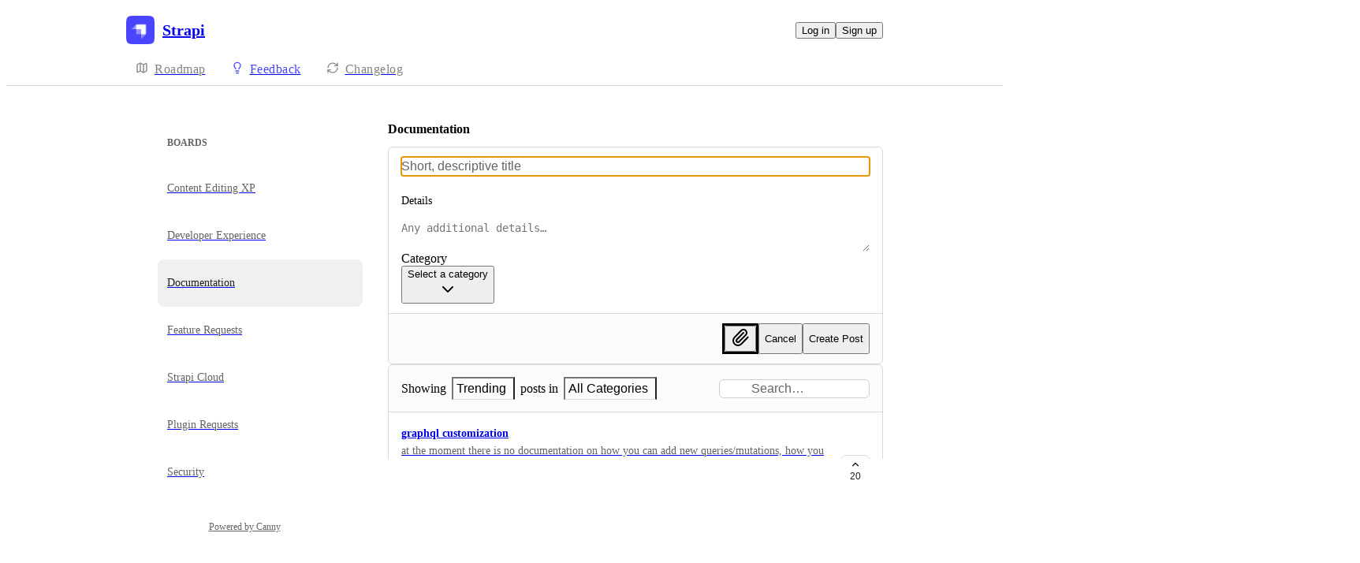

--- FILE ---
content_type: text/html
request_url: https://feedback.strapi.io/documentation
body_size: 14511
content:
<!doctype html><html lang="en" class="lightTheme"><head><meta charSet="UTF-8"/><meta name="viewport" content="width=device-width, initial-scale=1"/><style>@layer properties, theme, base, defaults, utilities;</style><script defer src="https://assets.canny.io/3946a52a70b610fb143cdd6f76430c92b7cdaa8f/SubdomainBundle.js"></script><link href="https://assets.canny.io/3946a52a70b610fb143cdd6f76430c92b7cdaa8f/SubdomainBundle.css" media="screen, projection" rel="stylesheet" type="text/css"/><title data-rh="true">Documentation | Strapi</title><meta data-rh="true" name="description" content="Give feedback to the Strapi team so we can make more informed product decisions. Powered by Canny."/><meta data-rh="true" property="og:image" content="https://strapi.canny.io/api/og/company?v=MjAyNS0wMi0yMFQyMDoxODoyMi44NTJa"/><meta data-rh="true" property="og:description" content="Give feedback to the Strapi team so we can make more informed product decisions. Powered by Canny."/><meta data-rh="true" property="og:title" content="Documentation | Strapi"/><meta data-rh="true" name="twitter:card" content="summary_large_image"/><meta data-rh="true" name="twitter:site" content="@cannyHQ"/><meta data-rh="true" name="twitter:title" content="Documentation | Strapi"/><meta data-rh="true" name="twitter:description" content="Give feedback to the Strapi team so we can make more informed product decisions. Powered by Canny."/><meta data-rh="true" name="twitter:image" content="https://strapi.canny.io/api/og/company?v=MjAyNS0wMi0yMFQyMDoxODoyMi44NTJa"/><meta data-rh="true" property="fb:app_id" content="1606018679610384"/><meta data-rh="true" name="google-site-verification" content="hutYg6OBDqx9fLFmeEqY4o0gjWPw2rkFt3-Sp2wbMQc"/><link data-rh="true" href="https://widget.intercom.io" rel="preconnect"/><link data-rh="true" href="https://js.intercomcdn.com" rel="preconnect"/><link data-rh="true" href="https://api-iam.intercom.io" rel="preconnect"/><link data-rh="true" href="https://canny-assets.io/icons/a89a07311f28f26319bfef2cc7d20c08.png" rel="icon"/><link data-rh="true" href="https://canny-assets.io/icons/c10da7fa9b0d090bab66799c326e1c91.png" rel="apple-touch-icon"/><link data-rh="true" href="https://feedback.strapi.io/documentation" rel="canonical"/></head><body class="preload"><div data-iframe-height="true" id="content"><div><div class="subdomainContainer"><div class="toastContainer"><div class="publicContainer"><div class="publicNav"><div class="contentContainer"><div class="contentInnerContainer"><div class="publicNavContent"><div class="mainNav"><a aria-disabled="false" class="company" href="/" style="pointer-events:auto" tabindex="0"><div class="logoContainer"><div class="companyLogo"><img fetchpriority="auto" alt="Strapi logo" src="https://canny-assets.io/icons/c10da7fa9b0d090bab66799c326e1c91.png"/></div><div class="companyName">Strapi</div></div></a><div class="rightContainer"><a style="pointer-events:auto" aria-disabled="false" class="createLink" href="/documentation/create" tabindex="0"><span class="icon icon-pencil"></span><div class="uppercaseHeader">Create</div></a><div class="authButtons"><button data-slot="button" class="inline-flex unstyled-button items-center justify-center gap-2 box-border font-normal transition-all duration-300 ease-in-out hover:cursor-pointer shrink-0 [&amp;&gt;svg]:shrink-0 text-base truncate overflow-hidden focus-visible:focus-ring select-none bg-background dark:bg-input/30 base-border h-8 px-3 rounded-sm leading-5 [&amp;_svg:not([class*=&#x27;size-&#x27;])]:!size-4 text-foreground hover:bg-gray-10 hover:dark:bg-input/40 data-[state=open]:bg-gray-10 data-[state=open]:dark:bg-input/40 hover:text-foreground hover:border-input-focus focus-visible:text-foreground focus-visible:border-input-focus active:bg-gray-20 active:border-gray-80">Log in</button><button data-slot="button" style="--company-color:#4945ff" class="inline-flex unstyled-button items-center justify-center gap-2 box-border font-normal transition-all duration-300 ease-in-out hover:cursor-pointer shrink-0 [&amp;&gt;svg]:shrink-0 text-base truncate overflow-hidden focus-visible:focus-ring select-none border h-8 px-3 rounded-sm leading-5 [&amp;_svg:not([class*=&#x27;size-&#x27;])]:!size-4 text-primary-foreground bg-[var(--company-color)] border-[var(--company-color)] hover:opacity-80 active:opacity-70">Sign up</button></div></div></div><div class="secondaryNav"><a style="pointer-events:auto" aria-disabled="false" class="link roadmap" href="/" tabindex="0"><span class="subdomainHomeIcons rotate"><svg xmlns="http://www.w3.org/2000/svg" width="24" height="24" viewBox="0 0 24 24" fill="none" stroke="currentColor" stroke-width="2" stroke-linecap="round" stroke-linejoin="round" class="lucide lucide-map subdomainHomeIcon" aria-hidden="true"><path d="M14.106 5.553a2 2 0 0 0 1.788 0l3.659-1.83A1 1 0 0 1 21 4.619v12.764a1 1 0 0 1-.553.894l-4.553 2.277a2 2 0 0 1-1.788 0l-4.212-2.106a2 2 0 0 0-1.788 0l-3.659 1.83A1 1 0 0 1 3 19.381V6.618a1 1 0 0 1 .553-.894l4.553-2.277a2 2 0 0 1 1.788 0z"></path><path d="M15 5.764v15"></path><path d="M9 3.236v15"></path></svg></span><div class="text">Roadmap</div></a><a style="pointer-events:auto" aria-disabled="false" class="link feedback hideOnMobile activeLink" href="/documentation" tabindex="0"><span class="subdomainHomeIcons"><svg xmlns="http://www.w3.org/2000/svg" width="24" height="24" viewBox="0 0 24 24" fill="none" stroke="currentColor" stroke-width="2" stroke-linecap="round" stroke-linejoin="round" class="lucide lucide-lightbulb subdomainHomeIcon" aria-hidden="true" style="stroke:#4945ff"><path d="M15 14c.2-1 .7-1.7 1.5-2.5 1-.9 1.5-2.2 1.5-3.5A6 6 0 0 0 6 8c0 1 .2 2.2 1.5 3.5.7.7 1.3 1.5 1.5 2.5"></path><path d="M9 18h6"></path><path d="M10 22h4"></path></svg></span><div class="text" style="color:#4945ff">Feedback</div></a><div class="link boards hide" style="border-bottom-color:#4945ff"><span class="subdomainHomeIcons"><svg xmlns="http://www.w3.org/2000/svg" width="24" height="24" viewBox="0 0 24 24" fill="none" stroke="currentColor" stroke-width="2" stroke-linecap="round" stroke-linejoin="round" class="lucide lucide-lightbulb subdomainHomeIcon" aria-hidden="true" style="stroke:#4945ff"><path d="M15 14c.2-1 .7-1.7 1.5-2.5 1-.9 1.5-2.2 1.5-3.5A6 6 0 0 0 6 8c0 1 .2 2.2 1.5 3.5.7.7 1.3 1.5 1.5 2.5"></path><path d="M9 18h6"></path><path d="M10 22h4"></path></svg></span><div class="publicNavBoardDropdown"><div class="dropdownContainer controlled"><div class="selection split"><a style="pointer-events:auto" aria-disabled="false" class="option" href="/documentation" tabindex="0"><div class="optionContent"><div>Documentation</div><div class="uppercaseHeader count">33</div></div></a><div class="icon-chevron-down"></div></div></div></div></div><a style="pointer-events:auto" aria-disabled="false" class="link changelog" href="/changelog" tabindex="0"><span class="subdomainHomeIcons"><svg xmlns="http://www.w3.org/2000/svg" width="24" height="24" viewBox="0 0 24 24" fill="none" stroke="currentColor" stroke-width="2" stroke-linecap="round" stroke-linejoin="round" class="lucide lucide-refresh-cw subdomainHomeIcon" aria-hidden="true"><path d="M3 12a9 9 0 0 1 9-9 9.75 9.75 0 0 1 6.74 2.74L21 8"></path><path d="M21 3v5h-5"></path><path d="M21 12a9 9 0 0 1-9 9 9.75 9.75 0 0 1-6.74-2.74L3 16"></path><path d="M8 16H3v5"></path></svg></span><div class="text">Changelog</div></a></div></div></div></div></div><div class="boardHome"><div class="contentContainer"><div class="contentInnerContainer"><div class="subdomainSidebarContainer"><div class="sidebarContainerWrapper"><div class="sidebarContainer"><ul class="boardList boardListContainer"><h3 class="textV2 header headingXs">Boards</h3><a aria-disabled="false" class="" href="/customization" style="pointer-events:auto" tabindex="0"><li class="boardItem"><p class="textV2 boardName bodyMd">Content Editing XP</p></li></a><a aria-disabled="false" class="" href="/developer-experience" style="pointer-events:auto" tabindex="0"><li class="boardItem"><p class="textV2 boardName bodyMd">Developer Experience</p></li></a><a aria-disabled="false" class="" href="/documentation" style="pointer-events:auto" tabindex="0"><li class="boardItem active"><p class="textV2 boardName bodyMd">Documentation</p></li></a><a aria-disabled="false" class="" href="/feature-requests" style="pointer-events:auto" tabindex="0"><li class="boardItem"><p class="textV2 boardName bodyMd">Feature Requests</p></li></a><a aria-disabled="false" class="" href="/cloud" style="pointer-events:auto" tabindex="0"><li class="boardItem"><p class="textV2 boardName bodyMd">Strapi Cloud</p></li></a><a aria-disabled="false" class="" href="/plugin-requests" style="pointer-events:auto" tabindex="0"><li class="boardItem"><p class="textV2 boardName bodyMd">Plugin Requests</p></li></a><a aria-disabled="false" class="" href="/security" style="pointer-events:auto" tabindex="0"><li class="boardItem"><p class="textV2 boardName bodyMd">Security</p></li></a></ul></div><div class="cannyAttribution desktopOnly"><div class="firstLine"><a href="https://canny.io/powered-by-canny?utm_source=feedback_subdomain&amp;utm_medium=powered&amp;utm_campaign=strapi&amp;company=Strapi" rel="noopener" target="_blank" class="attribution">Powered by Canny</a></div></div></div><div class="mainContainer"><div class="boardContent"><header class="boardHeader"><div class="nameSection"><h1 class="textV2 headingMd semibold-weight">Documentation</h1></div><div class="boardDescription"><div class="markdown"></div></div></header><form class="createPostFormV2 open createPostFormV2 fileForm"><div class="createPostFormSection postForm first"><div class="textInput title focused"><div class="inputContainer"><input type="text" aria-label="Title" placeholder="Short, descriptive title" value=""/></div></div><label for="details" class="descriptionLabel"><p class="textV2 bodyMd medium-weight">Details</p></label><textarea class="box-border outline-none resize-none w-full rounded-sm px-3 py-2 text-body input-border !ring-0 details" rows="2" aria-label="Details" id="details" placeholder="Any additional details…"></textarea><div class="@container"><div class="grid grid-cols-1 gap-2.5 @md:grid-cols-2 @3xl:grid-cols-3"><div role="group" data-slot="field" data-orientation="vertical" class="group/field flex w-full gap-2 data-[invalid=true]:text-destructive flex-col [&amp;&gt;*]:w-full [&amp;&gt;.sr-only]:w-auto flex-1"><label data-slot="field-label" class="group/field-label text-base font-medium peer/field-label flex w-fit leading-snug group-data-[disabled=true]/field:opacity-50 has-[&gt;[data-slot=field]]:w-full has-[&gt;[data-slot=field]]:flex-col has-[&gt;[data-slot=field]]:rounded-md has-[&gt;[data-slot=field]]:border [&amp;&gt;*]:data-[slot=field]:p-4 has-data-[state=checked]:bg-primary/5 has-data-[state=checked]:border-primary dark:has-data-[state=checked]:bg-primary/10">Category</label><div data-slot="field-content" class="group/field-content flex flex-1 flex-col gap-1.5 leading-snug"><button type="button" role="combobox" aria-controls="" aria-expanded="false" aria-required="false" aria-autocomplete="none" dir="ltr" data-state="closed" data-placeholder="" class="unstyled-button outline-none flex box-border items-center justify-between gap-2 rounded-sm bg-transparent dark:bg-input/30 text-base whitespace-nowrap *:data-[slot=select-value]:line-clamp-1 *:data-[slot=select-value]:flex *:data-[slot=select-value]:items-center *:data-[slot=select-value]:text-base *:data-[slot=select-value]:gap-2 *:data-[slot=select-value]:truncate [&amp;_svg]:shrink-0 [&amp;_svg:not([class*=&#x27;size-&#x27;])]:size-4 [&amp;_svg[data-trigger-icon]]:text-muted-foreground [&amp;_svg[data-trigger-icon]]:hover:text-foreground aria-invalid:ring-destructive/20 aria-invalid:border-destructive disabled:**:data-[slot=select-value]:text-muted-foreground input-border input-disabled pl-3 pr-2 !w-full h-8 data-[placeholder]:text-placeholder" aria-invalid="false"><div class="flex items-center gap-2 select-none [&amp;_svg]:!size-3.5 text-placeholder">Select a category</div><div class="flex flex-row gap-1 items-center"><svg xmlns="http://www.w3.org/2000/svg" width="24" height="24" viewBox="0 0 24 24" fill="none" stroke="currentColor" stroke-width="2" stroke-linecap="round" stroke-linejoin="round" class="lucide lucide-chevron-down size-4" data-trigger-icon="true" aria-hidden="true"><path d="m6 9 6 6 6-6"></path></svg></div></button><select aria-hidden="true" tabindex="-1" style="position:absolute;border:0;width:1px;height:1px;padding:0;margin:-1px;overflow:hidden;clip:rect(0, 0, 0, 0);white-space:nowrap;word-wrap:normal"><option value=""></option></select></div></div></div></div></div><footer class="footer"><div class="ctaSection"><div class="fileInput"><div class="" style="border-style:solid"><button data-slot="button" aria-label="Upload file" class="inline-flex unstyled-button items-center justify-center gap-2 box-border font-normal transition-all duration-300 ease-in-out hover:cursor-pointer [&amp;&gt;svg]:shrink-0 text-base truncate overflow-hidden focus-visible:focus-ring select-none bg-background dark:bg-input/30 base-border leading-5 [&amp;_svg:not([class*=&#x27;size-&#x27;])]:!size-4 p-0 shrink-0 rounded-sm size-8 text-foreground hover:bg-gray-10 hover:dark:bg-input/40 data-[state=open]:bg-gray-10 data-[state=open]:dark:bg-input/40 hover:text-foreground hover:border-input-focus focus-visible:text-foreground focus-visible:border-input-focus active:bg-gray-20 active:border-gray-80" type="button"><svg xmlns="http://www.w3.org/2000/svg" width="24" height="24" viewBox="0 0 24 24" fill="none" stroke="currentColor" stroke-width="2" stroke-linecap="round" stroke-linejoin="round" class="lucide lucide-paperclip" aria-hidden="true"><path d="m16 6-8.414 8.586a2 2 0 0 0 2.829 2.829l8.414-8.586a4 4 0 1 0-5.657-5.657l-8.379 8.551a6 6 0 1 0 8.485 8.485l8.379-8.551"></path></svg></button></div><input type="file" accept="image/png,image/jpeg,image/jpeg,image/gif,image/webp,image/svg+xml,text/plain,application/rtf,text/rtf,text/csv,text/markdown,text/html,application/x-yaml,application/pdf,application/msword,application/vnd.openxmlformats-officedocument.wordprocessingml.document,application/vnd.ms-excel,application/vnd.openxmlformats-officedocument.spreadsheetml.sheet,application/vnd.ms-powerpoint,application/vnd.openxmlformats-officedocument.presentationml.presentation,application/vnd.oasis.opendocument.text,application/vnd.oasis.opendocument.spreadsheet,application/vnd.oasis.opendocument.presentation,application/x-iwork-keynote-sffkey,application/json,application/xml,text/xml,video/mp4,video/x-msvideo,video/avi,video/quicktime,video/x-ms-wmv,video/x-flv"/></div><button data-slot="button" class="inline-flex unstyled-button items-center justify-center gap-2 box-border font-normal transition-all duration-300 ease-in-out hover:cursor-pointer shrink-0 [&amp;&gt;svg]:shrink-0 text-base truncate overflow-hidden focus-visible:focus-ring select-none bg-background dark:bg-input/30 base-border h-8 px-3 rounded-sm leading-5 [&amp;_svg:not([class*=&#x27;size-&#x27;])]:!size-4 text-foreground hover:bg-gray-10 hover:dark:bg-input/40 data-[state=open]:bg-gray-10 data-[state=open]:dark:bg-input/40 hover:text-foreground hover:border-input-focus focus-visible:text-foreground focus-visible:border-input-focus active:bg-gray-20 active:border-gray-80">Cancel</button><button data-slot="button" aria-disabled="false" style="--company-color:#4945ff" class="inline-flex unstyled-button items-center justify-center gap-2 box-border font-normal transition-all duration-300 ease-in-out hover:cursor-pointer shrink-0 [&amp;&gt;svg]:shrink-0 text-base truncate overflow-hidden focus-visible:focus-ring select-none border h-8 px-3 rounded-sm leading-5 [&amp;_svg:not([class*=&#x27;size-&#x27;])]:!size-4 text-primary-foreground bg-[var(--company-color)] border-[var(--company-color)] hover:opacity-80 active:opacity-70" type="submit">Create Post</button></div></footer></form><div class="postListContainer"><div class="postList"><div class="topContainer"><div class="postListMenu"><div class="menu"><label><span class="text">Showing</span><div class="dropdown"><button class="selector" role="combobox" aria-activedescendant="filterSortDropdown-fb0faff7-e2f8-e841-da4b-b54745582253-sort-trending" aria-controls="fb0faff7-e2f8-e841-da4b-b54745582253" aria-expanded="false" aria-haspopup="listbox"><div class="selectedName">Trending</div><div class="icon-chevron-down" aria-hidden="true"></div></button><div class="dropdownContent hidden" id="fb0faff7-e2f8-e841-da4b-b54745582253" role="listbox"><div class="sorts" role="none"><div class="uppercaseHeader">Sort</div><a id="filterSortDropdown-fb0faff7-e2f8-e841-da4b-b54745582253-sort-trending" role="option" aria-selected="true" aria-disabled="false" class="" href="/documentation?sort=trending" style="pointer-events:auto" tabindex="0"><div class="option selected"><div class="dot" style="background-color:#4945ff"></div>Trending</div></a><a id="filterSortDropdown-fb0faff7-e2f8-e841-da4b-b54745582253-sort-top" role="option" aria-selected="false" aria-disabled="false" class="" href="/documentation?sort=top" style="pointer-events:auto" tabindex="0"><div class="option"><div class="dot" style="background-color:#4945ff"></div>Top</div></a><a id="filterSortDropdown-fb0faff7-e2f8-e841-da4b-b54745582253-sort-new" role="option" aria-selected="false" aria-disabled="false" class="" href="/documentation?sort=new" style="pointer-events:auto" tabindex="0"><div class="option"><div class="dot" style="background-color:#4945ff"></div>New</div></a></div><div class="filters" role="none"><div class="uppercaseHeader">Filter</div><a id="filterSortDropdown-fb0faff7-e2f8-e841-da4b-b54745582253-status-candidate" role="option" aria-selected="false" aria-disabled="false" class="" href="/documentation?status=candidate" style="pointer-events:auto" tabindex="0"><div class="option"><div class="dot" style="background-color:#4945ff"></div>Candidate</div></a><a id="filterSortDropdown-fb0faff7-e2f8-e841-da4b-b54745582253-status-planned" role="option" aria-selected="false" aria-disabled="false" class="" href="/documentation?status=planned" style="pointer-events:auto" tabindex="0"><div class="option"><div class="dot" style="background-color:#4945ff"></div>Planned</div></a><a id="filterSortDropdown-fb0faff7-e2f8-e841-da4b-b54745582253-status-in-progress" role="option" aria-selected="false" aria-disabled="false" class="" href="/documentation?status=in-progress" style="pointer-events:auto" tabindex="0"><div class="option"><div class="dot" style="background-color:#4945ff"></div>In Progress</div></a><a id="filterSortDropdown-fb0faff7-e2f8-e841-da4b-b54745582253-status-complete" role="option" aria-selected="false" aria-disabled="false" class="" href="/documentation?status=complete" style="pointer-events:auto" tabindex="0"><div class="option"><div class="dot" style="background-color:#4945ff"></div>Complete</div></a></div></div></div></label><label><span class="text">posts in</span><div class="dropdown"><button class="selector" role="combobox" aria-activedescendant="__all__" aria-controls="f9f9cd4d-4b09-5b69-ca13-09f1cdc9a2f9" aria-expanded="false" aria-haspopup="listbox"><div class="selectedName">All Categories</div><div class="icon-chevron-down" aria-hidden="true"></div></button><div class="dropdownContent hidden" id="f9f9cd4d-4b09-5b69-ca13-09f1cdc9a2f9" role="listbox"><div class="categories" role="none"><a role="option" aria-selected="true" id="__all__" aria-disabled="false" class="" href="/documentation" style="pointer-events:auto" tabindex="0"><div class="option">All Categories</div></a><a role="option" aria-selected="false" id="categoryDropdown-f9f9cd4d-4b09-5b69-ca13-09f1cdc9a2f9-6137c0a16ef1490755e0a6f1" aria-disabled="false" class="" href="/documentation?category=developer-docs" style="pointer-events:auto" tabindex="0"><div class="option">Developer Docs<!-- --> (<!-- -->27<!-- -->)</div></a><a role="option" aria-selected="false" id="categoryDropdown-f9f9cd4d-4b09-5b69-ca13-09f1cdc9a2f9-6137c0a765a92726bfbca325" aria-disabled="false" class="" href="/documentation?category=user-guide" style="pointer-events:auto" tabindex="0"><div class="option">User Guide<!-- --> (<!-- -->4<!-- -->)</div></a><a role="option" aria-selected="false" id="categoryDropdown-f9f9cd4d-4b09-5b69-ca13-09f1cdc9a2f9-6137c0ac7d76d05f1ef9858e" aria-disabled="false" class="" href="/documentation?category=resource-center" style="pointer-events:auto" tabindex="0"><div class="option">Resource Center<!-- --> (<!-- -->1<!-- -->)</div></a></div></div></div></label></div><div class="searchContainer"><div class="searchBar"><div class="searchInputContents"><div class="textInput searchInput"><div class="inset"><div class="icon icon-search"></div></div><div class="inputContainer"><input type="text" placeholder="Search…" value=""/></div></div></div></div></div></div></div><div class="posts"><div class="postListItemV2"><a target="_blank" aria-disabled="false" class="postLink postListItemBody" href="/documentation/p/graphql-customisation" style="pointer-events:auto" tabindex="0"><div class="postTitle"><span>graphql customization</span></div><div class="postDetails"><div class="cn-truncate" style="-webkit-line-clamp:2">at the moment there is no documentation on how you can add new queries/mutations, how you can implements resolvers and return values</div></div><div class="flex flex-row items-center gap-2"><div class="flex flex-row items-center gap-1.5 text-secondary-foreground"><svg xmlns="http://www.w3.org/2000/svg" width="12" height="12" viewBox="0 0 24 24" fill="none" stroke="currentColor" stroke-width="2" stroke-linecap="round" stroke-linejoin="round" class="lucide lucide-message-square shrink-0" aria-hidden="true"><path d="M22 17a2 2 0 0 1-2 2H6.828a2 2 0 0 0-1.414.586l-2.202 2.202A.71.71 0 0 1 2 21.286V5a2 2 0 0 1 2-2h16a2 2 0 0 1 2 2z"></path></svg><span class="text-sm">2</span></div><div class="text-secondary-foreground">·</div><div class="flex flex-row items-center gap-1.5 text-secondary-foreground"><svg xmlns="http://www.w3.org/2000/svg" width="12" height="12" viewBox="0 0 24 24" fill="none" stroke="currentColor" stroke-width="2" stroke-linecap="round" stroke-linejoin="round" class="lucide lucide-tag shrink-0" aria-hidden="true"><path d="M12.586 2.586A2 2 0 0 0 11.172 2H4a2 2 0 0 0-2 2v7.172a2 2 0 0 0 .586 1.414l8.704 8.704a2.426 2.426 0 0 0 3.42 0l6.58-6.58a2.426 2.426 0 0 0 0-3.42z"></path><circle cx="7.5" cy="7.5" r=".5" fill="currentColor"></circle></svg><span class="text-sm">Developer Docs</span></div></div></a><button class="postVotesV2"><div class="background"></div><svg xmlns="http://www.w3.org/2000/svg" width="24" height="24" viewBox="0 0 24 24" fill="none" stroke="currentColor" stroke-width="2" stroke-linecap="round" stroke-linejoin="round" class="lucide lucide-chevron-up chevron" aria-hidden="true"><path d="m18 15-6-6-6 6"></path></svg><span class="score">20</span></button></div><div class="postListItemV2"><a target="_blank" aria-disabled="false" class="postLink postListItemBody" href="/documentation/p/troubleshooting-dependencies-from-command-line" style="pointer-events:auto" tabindex="0"><div class="postTitle"><span>Troubleshooting dependencies from Command Line</span></div><div class="postDetails"><div class="cn-truncate" style="-webkit-line-clamp:2">I&#x27;m getting all these error messages that say &quot;unmet peer dependency.&quot;  You should have documentation on how to resolve this (even if it means reminding us of package manager basics.) Basically, Strapi can&#x27;t find the version of React it&#x27;s looking for.  It&#x27;s hard for me to dissect the log, looks like @bn-digital/strapi-plugin-field-uuid &gt; @strapi/design-system@1.14.1&quot; has unmet peer dependency &quot;react-dom@^17.0.0 || ^18.0.0&quot;. I should know what I&#x27;m doing and have zero problems. I might be rusty on the the technicalities of yarn, npm, forcing installs, installing globally, etc. Also, it could be an error from a plugin that I stalled a while ago.  However, I have no idea what would happen to my project if I just took those plugins out. It&#x27;s also not clear at all what would happen to your database and your JSON files if I just &quot;reinstalled&quot; Strapi.</div></div><div class="flex flex-row items-center gap-2"><div class="flex flex-row items-center gap-1.5 text-secondary-foreground"><svg xmlns="http://www.w3.org/2000/svg" width="12" height="12" viewBox="0 0 24 24" fill="none" stroke="currentColor" stroke-width="2" stroke-linecap="round" stroke-linejoin="round" class="lucide lucide-message-square shrink-0" aria-hidden="true"><path d="M22 17a2 2 0 0 1-2 2H6.828a2 2 0 0 0-1.414.586l-2.202 2.202A.71.71 0 0 1 2 21.286V5a2 2 0 0 1 2-2h16a2 2 0 0 1 2 2z"></path></svg><span class="text-sm">2</span></div><div class="text-secondary-foreground">·</div><div class="flex flex-row items-center gap-1.5 text-secondary-foreground"><svg xmlns="http://www.w3.org/2000/svg" width="12" height="12" viewBox="0 0 24 24" fill="none" stroke="currentColor" stroke-width="2" stroke-linecap="round" stroke-linejoin="round" class="lucide lucide-tag shrink-0" aria-hidden="true"><path d="M12.586 2.586A2 2 0 0 0 11.172 2H4a2 2 0 0 0-2 2v7.172a2 2 0 0 0 .586 1.414l8.704 8.704a2.426 2.426 0 0 0 3.42 0l6.58-6.58a2.426 2.426 0 0 0 0-3.42z"></path><circle cx="7.5" cy="7.5" r=".5" fill="currentColor"></circle></svg><span class="text-sm">User Guide</span></div></div></a><button class="postVotesV2"><div class="background"></div><svg xmlns="http://www.w3.org/2000/svg" width="24" height="24" viewBox="0 0 24 24" fill="none" stroke="currentColor" stroke-width="2" stroke-linecap="round" stroke-linejoin="round" class="lucide lucide-chevron-up chevron" aria-hidden="true"><path d="m18 15-6-6-6 6"></path></svg><span class="score">2</span></button></div><div class="postListItemV2"><a target="_blank" aria-disabled="false" class="postLink postListItemBody" href="/documentation/p/strapi-cli" style="pointer-events:auto" tabindex="0"><div class="postTitle"><span>Strappy CLI</span></div><div class="postDetails"><div class="cn-truncate" style="-webkit-line-clamp:2">Clarification is required on how to install the Strapi CLI using yarn package manager. Thanks</div></div><div class="flex flex-row items-center gap-2"><div class="flex flex-row items-center gap-1.5 text-secondary-foreground"><svg xmlns="http://www.w3.org/2000/svg" width="12" height="12" viewBox="0 0 24 24" fill="none" stroke="currentColor" stroke-width="2" stroke-linecap="round" stroke-linejoin="round" class="lucide lucide-message-square shrink-0" aria-hidden="true"><path d="M22 17a2 2 0 0 1-2 2H6.828a2 2 0 0 0-1.414.586l-2.202 2.202A.71.71 0 0 1 2 21.286V5a2 2 0 0 1 2-2h16a2 2 0 0 1 2 2z"></path></svg><span class="text-sm">2</span></div><div class="text-secondary-foreground">·</div><div class="flex flex-row items-center gap-1.5 text-secondary-foreground"><svg xmlns="http://www.w3.org/2000/svg" width="12" height="12" viewBox="0 0 24 24" fill="none" stroke="currentColor" stroke-width="2" stroke-linecap="round" stroke-linejoin="round" class="lucide lucide-tag shrink-0" aria-hidden="true"><path d="M12.586 2.586A2 2 0 0 0 11.172 2H4a2 2 0 0 0-2 2v7.172a2 2 0 0 0 .586 1.414l8.704 8.704a2.426 2.426 0 0 0 3.42 0l6.58-6.58a2.426 2.426 0 0 0 0-3.42z"></path><circle cx="7.5" cy="7.5" r=".5" fill="currentColor"></circle></svg><span class="text-sm">Developer Docs</span></div></div></a><button class="postVotesV2"><div class="background"></div><svg xmlns="http://www.w3.org/2000/svg" width="24" height="24" viewBox="0 0 24 24" fill="none" stroke="currentColor" stroke-width="2" stroke-linecap="round" stroke-linejoin="round" class="lucide lucide-chevron-up chevron" aria-hidden="true"><path d="m18 15-6-6-6 6"></path></svg><span class="score">1</span></button></div><div class="postListItemV2"><a target="_blank" aria-disabled="false" class="postLink postListItemBody" href="/documentation/p/max-length-of-regular-text-field-not-provided-in-docs" style="pointer-events:auto" tabindex="0"><div class="postTitle"><span>Max length of regular text field not provided in docs</span></div><div class="postDetails"><div class="cn-truncate" style="-webkit-line-clamp:2">It would be helpful to mention how many characters a &quot;Short text&quot; field can hold (apparently 255) and how many characters a &quot;Long text&quot; can hold. The docs currently only mention the following: &quot;Choose between Short text and Long text, to allow more or less space to fill up the Text field.&quot; https://docs.strapi.io/user-docs/content-type-builder/configuring-fields-content-type#regular-fields</div></div><div class="flex flex-row items-center gap-2"><div class="flex flex-row items-center gap-1.5 text-secondary-foreground"><svg xmlns="http://www.w3.org/2000/svg" width="12" height="12" viewBox="0 0 24 24" fill="none" stroke="currentColor" stroke-width="2" stroke-linecap="round" stroke-linejoin="round" class="lucide lucide-message-square shrink-0" aria-hidden="true"><path d="M22 17a2 2 0 0 1-2 2H6.828a2 2 0 0 0-1.414.586l-2.202 2.202A.71.71 0 0 1 2 21.286V5a2 2 0 0 1 2-2h16a2 2 0 0 1 2 2z"></path></svg><span class="text-sm">0</span></div><div class="text-secondary-foreground">·</div><div class="flex flex-row items-center gap-1.5 text-secondary-foreground"><svg xmlns="http://www.w3.org/2000/svg" width="12" height="12" viewBox="0 0 24 24" fill="none" stroke="currentColor" stroke-width="2" stroke-linecap="round" stroke-linejoin="round" class="lucide lucide-tag shrink-0" aria-hidden="true"><path d="M12.586 2.586A2 2 0 0 0 11.172 2H4a2 2 0 0 0-2 2v7.172a2 2 0 0 0 .586 1.414l8.704 8.704a2.426 2.426 0 0 0 3.42 0l6.58-6.58a2.426 2.426 0 0 0 0-3.42z"></path><circle cx="7.5" cy="7.5" r=".5" fill="currentColor"></circle></svg><span class="text-sm">Developer Docs</span></div></div></a><button class="postVotesV2"><div class="background"></div><svg xmlns="http://www.w3.org/2000/svg" width="24" height="24" viewBox="0 0 24 24" fill="none" stroke="currentColor" stroke-width="2" stroke-linecap="round" stroke-linejoin="round" class="lucide lucide-chevron-up chevron" aria-hidden="true"><path d="m18 15-6-6-6 6"></path></svg><span class="score">1</span></button></div><div class="postListItemV2"><a target="_blank" aria-disabled="false" class="postLink postListItemBody" href="/documentation/p/cluster-mode-documentation" style="pointer-events:auto" tabindex="0"><div class="postTitle"><span>Cluster mode documentation</span></div><div class="postDetails"><div class="cn-truncate" style="-webkit-line-clamp:2">Strapi documentation doesn&#x27;t talk about good practices of running Strapi in cluster mode, that is one of the cases to optimize and take advantage of your server, where you can use the pm2, like the docs already mention. Could one of you create a section to talk about cluster mode best practices in the documentation please? I don&#x27;t know if it&#x27;s relevant, but in my tests, I already have some errors like &quot;sorry, too many clients already&quot; when running more than 9 instances in cluster mode. from: https://github.com/strapi/strapi/issues/13237#issuecomment-1228958677</div></div><div class="flex flex-row items-center gap-2"><div class="flex flex-row items-center gap-1.5 text-secondary-foreground"><svg xmlns="http://www.w3.org/2000/svg" width="12" height="12" viewBox="0 0 24 24" fill="none" stroke="currentColor" stroke-width="2" stroke-linecap="round" stroke-linejoin="round" class="lucide lucide-message-square shrink-0" aria-hidden="true"><path d="M22 17a2 2 0 0 1-2 2H6.828a2 2 0 0 0-1.414.586l-2.202 2.202A.71.71 0 0 1 2 21.286V5a2 2 0 0 1 2-2h16a2 2 0 0 1 2 2z"></path></svg><span class="text-sm">0</span></div><div class="text-secondary-foreground">·</div><div class="flex flex-row items-center gap-1.5 text-secondary-foreground"><svg xmlns="http://www.w3.org/2000/svg" width="12" height="12" viewBox="0 0 24 24" fill="none" stroke="currentColor" stroke-width="2" stroke-linecap="round" stroke-linejoin="round" class="lucide lucide-tag shrink-0" aria-hidden="true"><path d="M12.586 2.586A2 2 0 0 0 11.172 2H4a2 2 0 0 0-2 2v7.172a2 2 0 0 0 .586 1.414l8.704 8.704a2.426 2.426 0 0 0 3.42 0l6.58-6.58a2.426 2.426 0 0 0 0-3.42z"></path><circle cx="7.5" cy="7.5" r=".5" fill="currentColor"></circle></svg><span class="text-sm">Developer Docs</span></div></div></a><button class="postVotesV2"><div class="background"></div><svg xmlns="http://www.w3.org/2000/svg" width="24" height="24" viewBox="0 0 24 24" fill="none" stroke="currentColor" stroke-width="2" stroke-linecap="round" stroke-linejoin="round" class="lucide lucide-chevron-up chevron" aria-hidden="true"><path d="m18 15-6-6-6 6"></path></svg><span class="score">6</span></button></div><div class="postListItemV2"><a target="_blank" aria-disabled="false" class="postLink postListItemBody" href="/documentation/p/deployment-using-single-server-mounting-next-js-in-strapi" style="pointer-events:auto" tabindex="0"><div class="postTitle"><span>Deployment using single server mounting NEXT js in strapi</span></div><div class="postDetails"><div class="cn-truncate" style="-webkit-line-clamp:2">I have strapi application running on port 1337 then I have a next js project running on 3000, Is there any possible way so that I can combine my both application and fire my next js project from strapi port 1337 for eg mounting a application so that I can deploy all the things in one server</div></div><div class="flex flex-row items-center gap-2"><div class="flex flex-row items-center gap-1.5 text-secondary-foreground"><svg xmlns="http://www.w3.org/2000/svg" width="12" height="12" viewBox="0 0 24 24" fill="none" stroke="currentColor" stroke-width="2" stroke-linecap="round" stroke-linejoin="round" class="lucide lucide-message-square shrink-0" aria-hidden="true"><path d="M22 17a2 2 0 0 1-2 2H6.828a2 2 0 0 0-1.414.586l-2.202 2.202A.71.71 0 0 1 2 21.286V5a2 2 0 0 1 2-2h16a2 2 0 0 1 2 2z"></path></svg><span class="text-sm">0</span></div><div class="text-secondary-foreground">·</div><div class="flex flex-row items-center gap-1.5 text-secondary-foreground"><svg xmlns="http://www.w3.org/2000/svg" width="12" height="12" viewBox="0 0 24 24" fill="none" stroke="currentColor" stroke-width="2" stroke-linecap="round" stroke-linejoin="round" class="lucide lucide-tag shrink-0" aria-hidden="true"><path d="M12.586 2.586A2 2 0 0 0 11.172 2H4a2 2 0 0 0-2 2v7.172a2 2 0 0 0 .586 1.414l8.704 8.704a2.426 2.426 0 0 0 3.42 0l6.58-6.58a2.426 2.426 0 0 0 0-3.42z"></path><circle cx="7.5" cy="7.5" r=".5" fill="currentColor"></circle></svg><span class="text-sm">Developer Docs</span></div></div></a><button class="postVotesV2"><div class="background"></div><svg xmlns="http://www.w3.org/2000/svg" width="24" height="24" viewBox="0 0 24 24" fill="none" stroke="currentColor" stroke-width="2" stroke-linecap="round" stroke-linejoin="round" class="lucide lucide-chevron-up chevron" aria-hidden="true"><path d="m18 15-6-6-6 6"></path></svg><span class="score">1</span></button></div><div class="postListItemV2"><a target="_blank" aria-disabled="false" class="postLink postListItemBody" href="/documentation/p/add-docs-for-strapi-object-and-strapiutils" style="pointer-events:auto" tabindex="0"><div class="postTitle"><span>Add docs for `strapi` object and @strapi/utils</span></div><div class="postDetails"><div class="cn-truncate" style="-webkit-line-clamp:2">A lot of tutorials online mention imports of functions from @strapi/utils, but there is no official documentation for the module. Also, the API documentation does not fully describe properties of the strapi object. Can we please add docs for these and any other modules that might be used by developers creating custom Strapi logic?</div></div><div class="flex flex-row items-center gap-2"><div class="flex flex-row items-center gap-1.5 text-secondary-foreground"><svg xmlns="http://www.w3.org/2000/svg" width="12" height="12" viewBox="0 0 24 24" fill="none" stroke="currentColor" stroke-width="2" stroke-linecap="round" stroke-linejoin="round" class="lucide lucide-message-square shrink-0" aria-hidden="true"><path d="M22 17a2 2 0 0 1-2 2H6.828a2 2 0 0 0-1.414.586l-2.202 2.202A.71.71 0 0 1 2 21.286V5a2 2 0 0 1 2-2h16a2 2 0 0 1 2 2z"></path></svg><span class="text-sm">0</span></div><div class="text-secondary-foreground">·</div><div class="flex flex-row items-center gap-1.5 text-secondary-foreground"><svg xmlns="http://www.w3.org/2000/svg" width="12" height="12" viewBox="0 0 24 24" fill="none" stroke="currentColor" stroke-width="2" stroke-linecap="round" stroke-linejoin="round" class="lucide lucide-tag shrink-0" aria-hidden="true"><path d="M12.586 2.586A2 2 0 0 0 11.172 2H4a2 2 0 0 0-2 2v7.172a2 2 0 0 0 .586 1.414l8.704 8.704a2.426 2.426 0 0 0 3.42 0l6.58-6.58a2.426 2.426 0 0 0 0-3.42z"></path><circle cx="7.5" cy="7.5" r=".5" fill="currentColor"></circle></svg><span class="text-sm">Developer Docs</span></div></div></a><button class="postVotesV2"><div class="background"></div><svg xmlns="http://www.w3.org/2000/svg" width="24" height="24" viewBox="0 0 24 24" fill="none" stroke="currentColor" stroke-width="2" stroke-linecap="round" stroke-linejoin="round" class="lucide lucide-chevron-up chevron" aria-hidden="true"><path d="m18 15-6-6-6 6"></path></svg><span class="score">12</span></button></div><div class="postListItemV2"><a target="_blank" aria-disabled="false" class="postLink postListItemBody" href="/documentation/p/how-to-contribute-to-the-admin-panel-localization-and-get-your-translations-appr" style="pointer-events:auto" tabindex="0"><div class="postTitle"><span>How to contribute to the Admin panel localization and get your translations approved &amp; included into a Release</span></div><div class="postDetails"><div class="cn-truncate" style="-webkit-line-clamp:2">Curently I can&#x27;t find information on how to take part in the Strapi Admin panel localization efforts. I have found the https://localazy.com/p/strapi-frontend-admin Localazy project, suggested Ukrainian translations for a lot of strings, but I can&#x27;t find a way to make sure the translations get approved and eventually included into a Strapi release. A clear documentation explaining the Admin panel translations approval and release process would be extremely helpful</div></div><div class="flex flex-row items-center gap-2"><div class="flex flex-row items-center gap-1.5 text-secondary-foreground"><svg xmlns="http://www.w3.org/2000/svg" width="12" height="12" viewBox="0 0 24 24" fill="none" stroke="currentColor" stroke-width="2" stroke-linecap="round" stroke-linejoin="round" class="lucide lucide-message-square shrink-0" aria-hidden="true"><path d="M22 17a2 2 0 0 1-2 2H6.828a2 2 0 0 0-1.414.586l-2.202 2.202A.71.71 0 0 1 2 21.286V5a2 2 0 0 1 2-2h16a2 2 0 0 1 2 2z"></path></svg><span class="text-sm">2</span></div></div></a><button class="postVotesV2"><div class="background"></div><svg xmlns="http://www.w3.org/2000/svg" width="24" height="24" viewBox="0 0 24 24" fill="none" stroke="currentColor" stroke-width="2" stroke-linecap="round" stroke-linejoin="round" class="lucide lucide-chevron-up chevron" aria-hidden="true"><path d="m18 15-6-6-6 6"></path></svg><span class="score">1</span></button></div><div class="postListItemV2"><a target="_blank" aria-disabled="false" class="postLink postListItemBody" href="/documentation/p/how-to-create-a-custom-field-without-plugin" style="pointer-events:auto" tabindex="0"><div class="postTitle"><span>How to create a custom field without plugin</span></div><div class="postDetails"><div class="cn-truncate" style="-webkit-line-clamp:2">Can you explain this: https://docs.strapi.io/dev-docs/custom-fields#registering-a-custom-field-in-the-admin-panel:~:text=Though%20the%20recommended%20way%20to%20add%20a%20custom%20field%20is%20through%20creating%20a%20plugin%2C%20app%2Dspecific%20custom%20fields%20can%20also%20be%20registered%20within%20the%20global%20register%20function%20found%20in%20src/index.js%20and%20src/admin/app/js%20files . I&#x27;m struggling to find anything that could describe how can we implement a custom field with the src/index.js file without having to create a plugin, but I don&#x27;t find anything on the web.</div></div><div class="flex flex-row items-center gap-2"><div class="flex flex-row items-center gap-1.5 text-secondary-foreground"><svg xmlns="http://www.w3.org/2000/svg" width="12" height="12" viewBox="0 0 24 24" fill="none" stroke="currentColor" stroke-width="2" stroke-linecap="round" stroke-linejoin="round" class="lucide lucide-message-square shrink-0" aria-hidden="true"><path d="M22 17a2 2 0 0 1-2 2H6.828a2 2 0 0 0-1.414.586l-2.202 2.202A.71.71 0 0 1 2 21.286V5a2 2 0 0 1 2-2h16a2 2 0 0 1 2 2z"></path></svg><span class="text-sm">1</span></div><div class="text-secondary-foreground">·</div><div class="flex flex-row items-center gap-1.5 text-secondary-foreground"><svg xmlns="http://www.w3.org/2000/svg" width="12" height="12" viewBox="0 0 24 24" fill="none" stroke="currentColor" stroke-width="2" stroke-linecap="round" stroke-linejoin="round" class="lucide lucide-tag shrink-0" aria-hidden="true"><path d="M12.586 2.586A2 2 0 0 0 11.172 2H4a2 2 0 0 0-2 2v7.172a2 2 0 0 0 .586 1.414l8.704 8.704a2.426 2.426 0 0 0 3.42 0l6.58-6.58a2.426 2.426 0 0 0 0-3.42z"></path><circle cx="7.5" cy="7.5" r=".5" fill="currentColor"></circle></svg><span class="text-sm">Developer Docs</span></div></div></a><button class="postVotesV2"><div class="background"></div><svg xmlns="http://www.w3.org/2000/svg" width="24" height="24" viewBox="0 0 24 24" fill="none" stroke="currentColor" stroke-width="2" stroke-linecap="round" stroke-linejoin="round" class="lucide lucide-chevron-up chevron" aria-hidden="true"><path d="m18 15-6-6-6 6"></path></svg><span class="score">2</span></button></div><div class="postListItemV2"><a target="_blank" aria-disabled="false" class="postLink postListItemBody" href="/documentation/p/api-token-usage-with-custom-plugins" style="pointer-events:auto" tabindex="0"><div class="postTitle"><span>API Token Usage with Custom Plugins</span></div><div class="postDetails"><div class="cn-truncate" style="-webkit-line-clamp:2">It would be great to know how to protect an endpoint within a custom plugin with Strapi&#x27;s API tokens. Through a long process of digging through source code, I found that defining the route as an object (instead of an array) with the values type: &quot;content-api&quot; seems to work. However there is no documentation on this at all.</div></div><div class="flex flex-row items-center gap-2"><div class="flex flex-row items-center gap-1.5 text-secondary-foreground"><svg xmlns="http://www.w3.org/2000/svg" width="12" height="12" viewBox="0 0 24 24" fill="none" stroke="currentColor" stroke-width="2" stroke-linecap="round" stroke-linejoin="round" class="lucide lucide-message-square shrink-0" aria-hidden="true"><path d="M22 17a2 2 0 0 1-2 2H6.828a2 2 0 0 0-1.414.586l-2.202 2.202A.71.71 0 0 1 2 21.286V5a2 2 0 0 1 2-2h16a2 2 0 0 1 2 2z"></path></svg><span class="text-sm">0</span></div><div class="text-secondary-foreground">·</div><div class="flex flex-row items-center gap-1.5 text-secondary-foreground"><svg xmlns="http://www.w3.org/2000/svg" width="12" height="12" viewBox="0 0 24 24" fill="none" stroke="currentColor" stroke-width="2" stroke-linecap="round" stroke-linejoin="round" class="lucide lucide-tag shrink-0" aria-hidden="true"><path d="M12.586 2.586A2 2 0 0 0 11.172 2H4a2 2 0 0 0-2 2v7.172a2 2 0 0 0 .586 1.414l8.704 8.704a2.426 2.426 0 0 0 3.42 0l6.58-6.58a2.426 2.426 0 0 0 0-3.42z"></path><circle cx="7.5" cy="7.5" r=".5" fill="currentColor"></circle></svg><span class="text-sm">Developer Docs</span></div></div></a><button class="postVotesV2"><div class="background"></div><svg xmlns="http://www.w3.org/2000/svg" width="24" height="24" viewBox="0 0 24 24" fill="none" stroke="currentColor" stroke-width="2" stroke-linecap="round" stroke-linejoin="round" class="lucide lucide-chevron-up chevron" aria-hidden="true"><path d="m18 15-6-6-6 6"></path></svg><span class="score">1</span></button></div></div><div class="postListLoadMore" style="color:#4945ff">Load More<div class="arrow">→</div></div></div></div></div><div class="cannyAttribution mobileOnly"><div class="firstLine"><a href="https://canny.io/powered-by-canny?utm_source=feedback_subdomain&amp;utm_medium=powered&amp;utm_campaign=strapi&amp;company=Strapi" rel="noopener" target="_blank" class="attribution">Powered by Canny</a></div></div></div></div></div></div></div></div></div><iframe width="0" height="0" id="canny-product-seen-frame" sandbox="allow-same-origin allow-scripts" scrolling="no" src="https://product-seen.canny.io/product-seen.html" style="border:0;display:none"></iframe><div id="fb-root"></div></div></div></div><script nonce="hDfwNaec3Eq0pfhgxcDQ2Q==">window.__data = {"actionItemQueries":{"count":0,"postActionsCount":0,"draftActionsCount":0,"draftActionsCountPerSource":{},"ideaActionsCount":0,"insightActionsCount":0,"ideaActionsCountPerSource":{},"insightActionsCountPerSource":{},"updatedAt":null,"items":{},"queries":{}},"asanaSettings":{"error":null,"lastUpdated":null,"loading":true,"data":null},"asanaTaskSuggestions":{},"automations":{"error":null,"lastUpdated":null,"loading":true,"data":null},"autopilotCounts":{"error":null,"lastUpdated":null,"loading":true,"data":null},"azureDevopsSettings":null,"azureDevopsWorkItemSuggestions":{},"boards":{"allLoaded":true,"allLoading":false,"error":null,"items":{"customization":{"_id":"6137b82c9feae77a40da0ce4","activePostCount":172,"postCount":196,"urlName":"customization","name":"Content Editing XP","created":"2021-09-07T19:06:20.483Z","settings":{"access":"public","allowIdentified":false,"detailsRequired":false,"domain":null,"indexed":true,"privateAuthors":false,"privateVotes":false,"showCreateForm":true,"showVoterNames":false,"verifiedBy":"email","segmentURLName":null},"strings":{"createCTA":"Create Post","createHeading":"Create a Post","description":"👉 Let us know more about the problem it would solve by describing as much as possible the use case  ","detailsField":"Details","detailsPlaceholder":"Insert how would this help a user's problem","formCTA":"Share your feedback...","titleField":"Title","titlePlaceholder":"Short, descriptive title","translation":{"language":"en","strings":{}}},"boardFields":[],"categories":[],"uncategorized":{"subscribed":false},"translation":{"language":"en","strings":{}}},"developer-experience":{"_id":"6137b8420e9e821bdf031dd7","activePostCount":113,"postCount":132,"urlName":"developer-experience","name":"Developer Experience","created":"2021-09-07T19:06:42.513Z","settings":{"access":"public","allowIdentified":false,"detailsRequired":false,"domain":null,"indexed":true,"privateAuthors":false,"privateVotes":false,"showCreateForm":true,"showVoterNames":false,"verifiedBy":"email","segmentURLName":null},"strings":{"createCTA":"Create Post","createHeading":"Create a Post","description":"","detailsField":"Details","detailsPlaceholder":"Any additional details…","formCTA":"Share your feedback...","titleField":"Title","titlePlaceholder":"Short, descriptive title","translation":{"language":"en","strings":{}}},"boardFields":[],"categories":[{"_id":"635bf3ac54d0d145100aea4b","created":"2022-10-28T15:22:20.266Z","index":0,"name":"Dynamic Applications","parentID":null,"postCount":9,"urlName":"dynamic-applications","translation":{"language":"en","strings":{}}}],"uncategorized":{"subscribed":false},"translation":{"language":"en","strings":{}}},"documentation":{"_id":"6137bef7277d3f5e2499cfea","activePostCount":33,"postCount":35,"urlName":"documentation","name":"Documentation","created":"2021-09-07T19:35:19.746Z","settings":{"access":"public","allowIdentified":false,"detailsRequired":false,"domain":null,"indexed":true,"privateAuthors":false,"privateVotes":false,"showCreateForm":true,"showVoterNames":true,"verifiedBy":"email","segmentURLName":null},"strings":{"createCTA":"Create Post","createHeading":"Create a Post","description":"","detailsField":"Details","detailsPlaceholder":"Any additional details…","formCTA":"Share your feedback...","titleField":"Title","titlePlaceholder":"Short, descriptive title","translation":{"language":"en","strings":{}}},"boardFields":[],"categories":[{"_id":"6137c0a16ef1490755e0a6f1","created":"2021-09-07T19:42:25.297Z","name":"Developer Docs","parentID":null,"postCount":27,"urlName":"developer-docs","translation":{"language":"en","strings":{}}},{"_id":"6137c0a765a92726bfbca325","created":"2021-09-07T19:42:31.528Z","name":"User Guide","parentID":null,"postCount":4,"urlName":"user-guide","translation":{"language":"en","strings":{}}},{"_id":"6137c0ac7d76d05f1ef9858e","created":"2021-09-07T19:42:36.958Z","name":"Resource Center","parentID":null,"postCount":1,"urlName":"resource-center","translation":{"language":"en","strings":{}}}],"uncategorized":{"subscribed":false},"translation":{"language":"en","strings":{}}},"feature-requests":{"_id":"6179767c0178b95c34c70015","activePostCount":454,"postCount":473,"urlName":"feature-requests","name":"Feature Requests","created":"2021-10-27T15:55:40.138Z","settings":{"access":"public","allowIdentified":false,"detailsRequired":false,"domain":null,"indexed":true,"privateAuthors":false,"privateVotes":false,"showCreateForm":true,"showVoterNames":true,"verifiedBy":"email","segmentURLName":null},"strings":{"createCTA":"Create Post","createHeading":"Create a Post","description":"","detailsField":"Details","detailsPlaceholder":"Any additional details…","formCTA":"Share your feedback...","titleField":"Title","titlePlaceholder":"Short, descriptive title","translation":{"language":"en","strings":{}}},"boardFields":[],"categories":[],"uncategorized":{"subscribed":false},"translation":{"language":"en","strings":{}}},"cloud":{"_id":"6137b8144ac867740fa46ccc","activePostCount":17,"postCount":34,"urlName":"cloud","name":"Strapi Cloud","created":"2021-09-07T19:05:56.565Z","settings":{"access":"public","allowIdentified":false,"detailsRequired":false,"domain":null,"indexed":true,"privateAuthors":false,"privateVotes":false,"showCreateForm":true,"showVoterNames":false,"verifiedBy":"email","segmentURLName":null},"strings":{"createCTA":"Create Post","createHeading":"Create a Post","description":"","detailsField":"Details","detailsPlaceholder":"Any additional details…","formCTA":"Share your feedback...","titleField":"Title","titlePlaceholder":"Short, descriptive title","translation":{"language":"en","strings":{}}},"boardFields":[],"categories":[],"uncategorized":{"subscribed":false},"translation":{"language":"en","strings":{}}},"plugin-requests":{"_id":"61ddc0fc3f733345a8172cff","activePostCount":299,"postCount":312,"urlName":"plugin-requests","name":"Plugin Requests","created":"2022-01-11T17:40:12.961Z","settings":{"access":"public","allowIdentified":false,"detailsRequired":false,"domain":null,"indexed":true,"privateAuthors":false,"privateVotes":false,"showCreateForm":true,"showVoterNames":true,"verifiedBy":"email","segmentURLName":null},"strings":{"createCTA":"Create Post","createHeading":"Create a Post","description":"","detailsField":"Details","detailsPlaceholder":"Any additional details…","formCTA":"Share your feedback...","titleField":"Title","titlePlaceholder":"Short, descriptive title","translation":{"language":"en","strings":{}}},"categories":[],"uncategorized":{"subscribed":false},"boardFields":[],"translation":{"language":"en","strings":{}}},"security":{"_id":"6137b81c02e22c01a93b25cb","activePostCount":17,"postCount":20,"urlName":"security","name":"Security","created":"2021-09-07T19:06:04.609Z","settings":{"access":"public","allowIdentified":false,"detailsRequired":false,"domain":null,"indexed":true,"privateAuthors":false,"privateVotes":false,"showCreateForm":true,"showVoterNames":false,"verifiedBy":"email","segmentURLName":null},"strings":{"createCTA":"Create Post","createHeading":"Create a Post","description":"","detailsField":"Details","detailsPlaceholder":"Any additional details…","formCTA":"Share your feedback...","titleField":"Title","titlePlaceholder":"Short, descriptive title","translation":{"language":"en","strings":{}}},"categories":[{"_id":"6137c0fe0e9e821bdf03546a","created":"2021-09-07T19:43:58.387Z","name":"Authentication (Logins)","parentID":null,"postCount":10,"urlName":"authentication-logins","translation":{"language":"en","strings":{}}},{"_id":"6137c10d23d1881bed19a423","created":"2021-09-07T19:44:13.412Z","name":"Permissions System","parentID":null,"postCount":4,"urlName":"permissions-system","translation":{"language":"en","strings":{}}}],"uncategorized":{"subscribed":false},"boardFields":[],"translation":{"language":"en","strings":{}}}},"lastUpdated":1769035159534},"changelog":null,"changelogEntries":{},"changelogEntryQueries":{},"clickupRules":null,"clickupTaskSuggestions":{},"company":{"error":null,"lastUpdated":1769035159406,"loading":false,"notFound":false,"_id":"60df9525a0120a64742b512b","authRedirectEnabled":false,"boardCount":7,"creatorID":"6076fa6ee326c327f6cdc318","faviconURL":"https:\u002F\u002Fcanny-assets.io\u002Ficons\u002Fa89a07311f28f26319bfef2cc7d20c08.png","logoURL":"https:\u002F\u002Fcanny-assets.io\u002Ficons\u002Fc10da7fa9b0d090bab66799c326e1c91.png","tintColor":"#4945ff","name":"Strapi","subdomain":"strapi","created":"2021-07-02T22:37:25.027Z","__v":0,"ogImageURL":"https:\u002F\u002Fcanny-assets.io\u002Fimages\u002Fog\u002F60df9525a0120a64742b512b\u002F973254248.jpeg","updatedAt":"2025-02-20T20:18:22.852Z","preventDelete":false,"enableGlobalPostSearch":true,"enableTranslations":true,"authRedirectURL":"","showChangelog":true,"showRoadmap":true,"theme":"light","forcedMemberAuthMechanism":null,"roadmapBoards":["6137b82c9feae77a40da0ce4","6137b8420e9e821bdf031dd7","6137bef7277d3f5e2499cfea","6179767c0178b95c34c70015","6137b8144ac867740fa46ccc","61ddc0fc3f733345a8172cff","6137b81c02e22c01a93b25cb"],"defaultIdentifyMode":"update","viewerIsMember":false,"viewerHasThirdPartyMemberships":false,"azure":null,"changelog":{"allowIdentified":false,"domains":["strapi.io"],"enableEmailSubscriptions":true,"private":false,"viewerHasAccess":true,"hasPublishedEntries":true},"gaPropertyID":"G-26RRSW4MNF","primaryDomain":"feedback.strapi.io","featureAllowlist":["atlas-search","ngram-search"],"okta":null,"oidc":null,"statuses":[{"_id":"6194db0cfdece21ce286aa24","createdBy":null,"showInPublicRoadmap":false,"color":"#a6a6a6","companyID":"60df9525a0120a64742b512b","name":"open","order":0,"type":"Initial","urlName":"open","created":"2021-11-17T10:35:56.175Z","__v":0,"translation":{"language":"en","strings":{}}},{"_id":"6194db0cfdece21ce286aa25","createdBy":null,"showInPublicRoadmap":false,"color":"#85b5b5","companyID":"60df9525a0120a64742b512b","name":"candidate","order":1,"type":"Active","urlName":"candidate","created":"2021-11-17T10:35:56.176Z","__v":0,"translation":{"language":"en","strings":{}}},{"_id":"6194db0cfdece21ce286aa26","createdBy":null,"showInPublicRoadmap":true,"color":"#1fa0ff","companyID":"60df9525a0120a64742b512b","name":"planned","order":2,"type":"Active","urlName":"planned","created":"2021-11-17T10:35:56.176Z","__v":0,"translation":{"language":"en","strings":{}}},{"_id":"6194db0cfdece21ce286aa27","createdBy":null,"showInPublicRoadmap":true,"color":"#c17aff","companyID":"60df9525a0120a64742b512b","name":"in progress","order":3,"type":"Active","urlName":"in-progress","created":"2021-11-17T10:35:56.176Z","__v":0,"translation":{"language":"en","strings":{}}},{"_id":"6194db0cfdece21ce286aa28","createdBy":null,"showInPublicRoadmap":true,"color":"#6cd345","companyID":"60df9525a0120a64742b512b","name":"complete","order":4,"type":"Complete","urlName":"complete","created":"2021-11-17T10:35:56.176Z","__v":0,"translation":{"language":"en","strings":{}}},{"_id":"6194db0cfdece21ce286aa5c","createdBy":null,"showInPublicRoadmap":false,"color":"#ed2b2b","companyID":"60df9525a0120a64742b512b","name":"closed","order":5,"type":"Closed","urlName":"closed","created":"2021-11-17T10:35:56.293Z","__v":0,"translation":{"language":"en","strings":{}}}],"features":{"adminRoles":true,"advancedAnalytics":false,"categories":true,"customEmailDomain":false,"customStatuses":true,"disableUserSubmissions":true,"internalComments":true,"liveSupport":true,"postETAs":true,"postOwners":true,"prioritizationRoadmap":true,"privateBoards":true,"privateChangelog":true,"privateComments":true,"removeBranding":false,"tags":true,"unlistedBoards":true,"userProfiles":true,"userSegmentation":true,"customDomain":true,"customPostFields":true,"exportComments":false,"postAutomation":true,"commentSearch":true,"moderationTools":true,"customRoles":false,"autoResponse":true,"privateVotes":true,"voteWeights":true,"summarizeComments":true,"privateAuthors":true,"translateContent":true,"shareRoadmaps":true,"changelogEmailSubscriptions":true,"deduplication":true,"supportExtraction":true,"reviewSources":true,"customAccess":true,"fileAttachments":true,"knowledgeHub":true,"mcp":false},"autopilot":{"additionalCredits":0,"additionalCreditLimit":0,"additionalCreditsDisabled":false,"creditLimit":500,"creditsPerPurchase":100,"autopilotCreditLimitOverride":null,"planLimit":500,"resets":"2026-02-08T12:00:00.000Z","unlimitedAdditionalCredits":false,"usedCredits":0},"privateDomains":[],"billingData":{"status":"active","isFree":false},"members":[{"_id":"6076ebe0b4d0a10cea20f17d","lastSeen":"2025-11-19T14:42:59.296Z","roleID":"60df9525a0120a64742b5132"},{"_id":"6076fa6ee326c327f6cdc318","lastSeen":"2025-09-24T17:12:46.156Z","roleID":"60df9525a0120a64742b5130"},{"_id":"6079a22c517c44720be71b63","lastSeen":"2025-03-13T14:51:18.355Z","roleID":"60df9525a0120a64742b5132"},{"_id":"60870852506ebc2a01dddb3b","lastSeen":"2026-01-21T10:52:29.724Z","roleID":"60df9525a0120a64742b5132"},{"_id":"608848bfd458b64227b11a52","lastSeen":"2025-12-10T17:26:05.616Z","roleID":"60df9525a0120a64742b5130"},{"_id":"609e3e9b6196347f985ff355","lastSeen":"2026-01-16T13:54:47.502Z","roleID":"60df9525a0120a64742b5132"},{"_id":"6126a70e9ca7ae1738782f59","lastSeen":"2025-11-12T18:36:32.100Z","roleID":"60df9525a0120a64742b5130"},{"_id":"612f45ffb919006116d2d3f2","lastSeen":"2024-11-28T10:45:47.815Z","roleID":"60df9525a0120a64742b5132"},{"_id":"613866e7ac3a152c29330c61","lastSeen":"2025-11-26T10:31:28.309Z","roleID":"60df9525a0120a64742b5132"},{"_id":"620e10801d7f2935547e0adf","lastSeen":"2025-10-09T12:41:04.050Z","roleID":"60df9525a0120a64742b5132"},{"_id":"642efad70201c009ca7dc133","lastSeen":"2025-11-21T13:23:36.175Z","roleID":"60df9525a0120a64742b5132"},{"_id":"6463d45f648848092129a27c","lastSeen":"2025-09-05T15:22:00.821Z","roleID":"60df9525a0120a64742b5132"},{"_id":"64e630126c0865e4a12d4831","lastSeen":"2025-06-24T11:29:05.891Z","roleID":"60df9525a0120a64742b5130"},{"_id":"66cf2f2fc55f0a96c4a0a596","lastSeen":"2026-01-21T15:48:20.382Z","roleID":"60df9525a0120a64742b5131"}]},"cookies":{"__canny__browserTheme":undefined,"__canny__experimentID":undefined,"__canny__locale":undefined,"omitNonEssentialCookies":undefined,"__canny__requestID":"6876f2ed-da31-5dbe-963c-ffae035a25bc","__host":"feedback.strapi.io"},"customFields":null,"customPostFields":{"error":null,"lastUpdated":null,"loading":true,"data":null},"dashboardActivity":null,"discordSettings":null,"freshdeskSettings":{"error":null,"lastUpdated":null,"loading":true,"data":null},"githubIssueSuggestions":{},"gongSettings":{"error":null,"lastUpdated":null,"loading":true,"data":null},"groups":{"error":null,"lastUpdated":null,"loading":true,"data":null},"gsuiteGroups":null,"helpscoutSettings":{"error":null,"lastUpdated":null,"loading":true,"data":null},"ideas":{},"ideaActivityQueries":{},"ideasConfiguration":{"error":null,"lastUpdated":null,"loading":true,"data":null},"ideaImpact":{},"ideaPost":{},"ideaQueries":{},"inboxItemQueries":{},"insightQueries":{},"integrationSettings":{},"internalMentionSuggestions":{},"issueSuggestions":{},"jiraRules":{"error":null,"lastUpdated":null,"loading":true,"data":null},"linearIssueSuggestions":{},"linearSettings":null,"mentionSuggestions":{},"notifications":null,"onboarding":{"error":null,"lastUpdated":null,"loading":true,"data":null},"postDraft":{},"posts":{"6137bef7277d3f5e2499cfea":{"graphql-customisation":{"_id":"625810491a5957528de2f35b","authorID":"5afab76a64651e637bcd4653","categoryID":"6137c0a16ef1490755e0a6f1","commentCount":2,"details":"at the moment there is no documentation on how you can add new queries\u002Fmutations, how you can implements resolvers and return values","score":20,"status":"open","boardID":"6137bef7277d3f5e2499cfea","title":"graphql customisation","urlName":"graphql-customisation","created":"2022-04-14T12:15:05.249Z","viewerVote":0,"board":{"_id":"6137bef7277d3f5e2499cfea","urlName":"documentation","name":"Documentation"},"boardCommentsArePrivate":false,"category":{"_id":"6137c0a16ef1490755e0a6f1","created":"2021-09-07T19:42:25.297Z","name":"Developer Docs","parentID":null,"postCount":27,"urlName":"developer-docs"},"voteSettings":{"highEngagement":true,"lowEngagement":false,"moderateEngagement":false,"votesHidden":false},"translation":{"language":"en","strings":{"title":"graphql customization"}},"filteredScore":undefined},"troubleshooting-dependencies-from-command-line":{"_id":"65c1483faf98f586ebfe52c5","authorID":"613251fbe6199332de7b1909","boardID":"6137bef7277d3f5e2499cfea","categoryID":"6137c0a765a92726bfbca325","commentCount":2,"details":"I'm getting all these error messages that say \"unmet peer dependency.\"  You should have documentation on how to resolve this (even if it means reminding us of package manager basics.) \n\nBasically, Strapi can't find the version of React it's looking for.  It's hard for me to dissect the log, looks like @bn-digital\u002Fstrapi-plugin-field-uuid \u003E @strapi\u002Fdesign-system@1.14.1\" has unmet peer dependency \"react-dom@^17.0.0 || ^18.0.0\".\n\nI should know what I'm doing and have zero problems. I might be rusty on the the technicalities of yarn, npm, forcing installs, installing globally, etc.\n\nAlso, it could be an error from a plugin that I stalled a while ago.  However, I have no idea what would happen to my project if I just took those plugins out. \n\nIt's also not clear at all what would happen to your database and your JSON files if I just \"reinstalled\" Strapi.","score":2,"status":"open","title":"Troubleshooting dependencies from Command Line","urlName":"troubleshooting-dependencies-from-command-line","created":"2024-02-05T20:42:39.339Z","viewerVote":0,"board":{"_id":"6137bef7277d3f5e2499cfea","urlName":"documentation","name":"Documentation"},"boardCommentsArePrivate":false,"category":{"_id":"6137c0a765a92726bfbca325","created":"2021-09-07T19:42:31.528Z","name":"User Guide","parentID":null,"postCount":4,"urlName":"user-guide"},"voteSettings":{"highEngagement":false,"lowEngagement":false,"moderateEngagement":true,"votesHidden":false},"translation":{"language":"en","strings":{}},"filteredScore":undefined},"strapi-cli":{"_id":"6751ada5f738ea990099bff3","authorID":"6202c0204a32b255abf16c50","boardID":"6137bef7277d3f5e2499cfea","categoryID":"6137c0a16ef1490755e0a6f1","commentCount":2,"details":"Clarification is required on how to install the Strapi CLI using yarn package manager.\n\nThanks","score":1,"status":"open","title":"Strapi CLI","urlName":"strapi-cli","created":"2024-12-05T13:41:57.287Z","viewerVote":0,"board":{"_id":"6137bef7277d3f5e2499cfea","urlName":"documentation","name":"Documentation"},"boardCommentsArePrivate":false,"category":{"_id":"6137c0a16ef1490755e0a6f1","created":"2021-09-07T19:42:25.297Z","name":"Developer Docs","parentID":null,"postCount":27,"urlName":"developer-docs"},"voteSettings":{"highEngagement":false,"lowEngagement":true,"moderateEngagement":false,"votesHidden":false},"translation":{"language":"en","strings":{"title":"Strappy CLI"}},"filteredScore":undefined},"max-length-of-regular-text-field-not-provided-in-docs":{"_id":"670f72e7701db7f47deff060","authorID":"634fbdb5be4fb144ff9206ab","boardID":"6137bef7277d3f5e2499cfea","categoryID":"6137c0a16ef1490755e0a6f1","commentCount":0,"details":"It would be helpful to mention how many characters a \"Short text\" field can hold (apparently 255) and how many characters a \"Long text\" can hold. \n\nThe docs currently only mention the following:\n\n\"Choose between Short text and Long text, to allow more or less space to fill up the Text field.\"\n\nhttps:\u002F\u002Fdocs.strapi.io\u002Fuser-docs\u002Fcontent-type-builder\u002Fconfiguring-fields-content-type#regular-fields","score":1,"status":"open","title":"Max length of regular text field not provided in docs","urlName":"max-length-of-regular-text-field-not-provided-in-docs","created":"2024-10-16T08:01:43.404Z","viewerVote":0,"board":{"_id":"6137bef7277d3f5e2499cfea","urlName":"documentation","name":"Documentation"},"boardCommentsArePrivate":false,"category":{"_id":"6137c0a16ef1490755e0a6f1","created":"2021-09-07T19:42:25.297Z","name":"Developer Docs","parentID":null,"postCount":27,"urlName":"developer-docs"},"voteSettings":{"highEngagement":false,"lowEngagement":true,"moderateEngagement":false,"votesHidden":false},"translation":{"language":"en","strings":{}},"filteredScore":undefined},"cluster-mode-documentation":{"_id":"630c4e5fc52d9044c11172fa","authorID":"62837c76b23bc30b6c68c857","categoryID":"6137c0a16ef1490755e0a6f1","commentCount":0,"details":"Strapi documentation doesn't talk about good practices of running Strapi in cluster mode, that is one of the cases to optimize and take advantage of your server, where you can use the pm2, like the docs already mention.\nCould one of you create a section to talk about cluster mode best practices in the documentation please?\nI don't know if it's relevant, but in my tests, I already have some errors like \"sorry, too many clients already\" when running more than 9 instances in cluster mode.\nfrom: https:\u002F\u002Fgithub.com\u002Fstrapi\u002Fstrapi\u002Fissues\u002F13237#issuecomment-1228958677","score":6,"status":"open","boardID":"6137bef7277d3f5e2499cfea","title":"Cluster mode documentation","urlName":"cluster-mode-documentation","created":"2022-08-29T05:27:59.927Z","viewerVote":0,"board":{"_id":"6137bef7277d3f5e2499cfea","urlName":"documentation","name":"Documentation"},"boardCommentsArePrivate":false,"category":{"_id":"6137c0a16ef1490755e0a6f1","created":"2021-09-07T19:42:25.297Z","name":"Developer Docs","parentID":null,"postCount":27,"urlName":"developer-docs"},"voteSettings":{"highEngagement":true,"lowEngagement":false,"moderateEngagement":false,"votesHidden":false},"translation":{"language":"en","strings":{}},"filteredScore":undefined},"deployment-using-single-server-mounting-next-js-in-strapi":{"_id":"66f2330fd01c38f503749c25","authorID":"66a7495ad7d99af0b2d3603b","boardID":"6137bef7277d3f5e2499cfea","categoryID":"6137c0a16ef1490755e0a6f1","commentCount":0,"details":"I have strapi application running on port 1337 then I have a next js project running on 3000, Is there any possible way so that I can combine my both application and fire my next js project from strapi port 1337 for eg mounting a application so that I can deploy all the things in one server","score":1,"status":"open","title":"Deployment using single server mounting NEXT js in strapi","urlName":"deployment-using-single-server-mounting-next-js-in-strapi","created":"2024-09-24T03:33:35.211Z","viewerVote":0,"board":{"_id":"6137bef7277d3f5e2499cfea","urlName":"documentation","name":"Documentation"},"boardCommentsArePrivate":false,"category":{"_id":"6137c0a16ef1490755e0a6f1","created":"2021-09-07T19:42:25.297Z","name":"Developer Docs","parentID":null,"postCount":27,"urlName":"developer-docs"},"voteSettings":{"highEngagement":false,"lowEngagement":true,"moderateEngagement":false,"votesHidden":false},"translation":{"language":"en","strings":{}},"filteredScore":undefined},"add-docs-for-strapi-object-and-strapiutils":{"_id":"63372b84f5134153aebf9498","authorID":"63372b84519dfd59cff9864a","categoryID":"6137c0a16ef1490755e0a6f1","commentCount":0,"details":"A lot of tutorials online mention imports of functions from @strapi\u002Futils, but there is no official documentation for the module. Also, the API documentation does not fully describe properties of the `strapi` object. Can we please add docs for these and any other modules that might be used by developers creating custom Strapi logic?","score":12,"status":"open","boardID":"6137bef7277d3f5e2499cfea","title":"Add docs for `strapi` object and @strapi\u002Futils","urlName":"add-docs-for-strapi-object-and-strapiutils","created":"2022-09-30T17:46:44.626Z","viewerVote":0,"board":{"_id":"6137bef7277d3f5e2499cfea","urlName":"documentation","name":"Documentation"},"boardCommentsArePrivate":false,"category":{"_id":"6137c0a16ef1490755e0a6f1","created":"2021-09-07T19:42:25.297Z","name":"Developer Docs","parentID":null,"postCount":27,"urlName":"developer-docs"},"voteSettings":{"highEngagement":true,"lowEngagement":false,"moderateEngagement":false,"votesHidden":false},"translation":{"language":"en","strings":{}},"filteredScore":undefined},"how-to-contribute-to-the-admin-panel-localization-and-get-your-translations-appr":{"_id":"6666d7ba5649d3510c5e9071","authorID":"6666d6b202dca24b5c1f267d","boardID":"6137bef7277d3f5e2499cfea","categoryID":null,"commentCount":2,"details":"Curently I can't find information on how to take part in the Strapi Admin panel localization efforts. \n\nI have found the https:\u002F\u002Flocalazy.com\u002Fp\u002Fstrapi-frontend-admin Localazy project, suggested Ukrainian translations for a lot of strings, but I can't find a way to make sure the translations get approved and eventually included into a Strapi release.\n\nA clear documentation explaining the Admin panel translations approval and release process would be extremely helpful","score":1,"status":"open","title":"How to contribute to the Admin panel localization and get your translations approved & included into a Release","urlName":"how-to-contribute-to-the-admin-panel-localization-and-get-your-translations-appr","created":"2024-06-10T10:38:50.092Z","viewerVote":0,"board":{"_id":"6137bef7277d3f5e2499cfea","urlName":"documentation","name":"Documentation"},"boardCommentsArePrivate":false,"category":null,"voteSettings":{"highEngagement":false,"lowEngagement":true,"moderateEngagement":false,"votesHidden":false},"translation":{"language":"en","strings":{}},"filteredScore":undefined},"how-to-create-a-custom-field-without-plugin":{"_id":"640b6257f05ce2451e8088b4","authorID":"62316e7af2c33815e8b77c1a","categoryID":"6137c0a16ef1490755e0a6f1","commentCount":1,"details":"Can you explain this: https:\u002F\u002Fdocs.strapi.io\u002Fdev-docs\u002Fcustom-fields#registering-a-custom-field-in-the-admin-panel:~:text=Though%20the%20recommended%20way%20to%20add%20a%20custom%20field%20is%20through%20creating%20a%20plugin%2C%20app%2Dspecific%20custom%20fields%20can%20also%20be%20registered%20within%20the%20global%20register%20function%20found%20in%20src\u002Findex.js%20and%20src\u002Fadmin\u002Fapp\u002Fjs%20files.\n\nI'm struggling to find anything that could describe how can we implement a custom field with the `src\u002Findex.js` file without having to create a plugin, but I don't find anything on the web.","score":2,"status":"open","boardID":"6137bef7277d3f5e2499cfea","title":"How to create a custom field without plugin","urlName":"how-to-create-a-custom-field-without-plugin","created":"2023-03-10T17:01:11.088Z","viewerVote":0,"board":{"_id":"6137bef7277d3f5e2499cfea","urlName":"documentation","name":"Documentation"},"boardCommentsArePrivate":false,"category":{"_id":"6137c0a16ef1490755e0a6f1","created":"2021-09-07T19:42:25.297Z","name":"Developer Docs","parentID":null,"postCount":27,"urlName":"developer-docs"},"voteSettings":{"highEngagement":false,"lowEngagement":false,"moderateEngagement":true,"votesHidden":false},"translation":{"language":"en","strings":{}},"filteredScore":undefined},"api-token-usage-with-custom-plugins":{"_id":"65fc32c253477d488c5af564","authorID":"5f46e429bf8e6372ab81ac99","boardID":"6137bef7277d3f5e2499cfea","categoryID":"6137c0a16ef1490755e0a6f1","commentCount":0,"details":"It would be great to know how to protect an endpoint within a custom plugin with Strapi's API tokens. Through a long process of digging through source code, I found that defining the route as an object (instead of an array) with the values `type: \"content-api\"` seems to work. However there is no documentation on this at all.","score":1,"status":"open","title":"API Token Usage with Custom Plugins","urlName":"api-token-usage-with-custom-plugins","created":"2024-03-21T13:14:42.753Z","viewerVote":0,"board":{"_id":"6137bef7277d3f5e2499cfea","urlName":"documentation","name":"Documentation"},"boardCommentsArePrivate":false,"category":{"_id":"6137c0a16ef1490755e0a6f1","created":"2021-09-07T19:42:25.297Z","name":"Developer Docs","parentID":null,"postCount":27,"urlName":"developer-docs"},"voteSettings":{"highEngagement":false,"lowEngagement":true,"moderateEngagement":false,"votesHidden":false},"translation":{"language":"en","strings":{}},"filteredScore":undefined}}},"postsActivity":{},"postQueries":{"{\"currentBoard\":\"documentation\",\"boardURLNames\":\"documentation\",\"sort\":\"trending\"}":{"lastUpdated":1769035159656,"loading":false,"queryParams":{"currentBoard":{"_id":"6137bef7277d3f5e2499cfea","activePostCount":33,"postCount":35,"urlName":"documentation","name":"Documentation","created":"2021-09-07T19:35:19.746Z","settings":{"access":"public","allowIdentified":false,"detailsRequired":false,"domain":null,"indexed":true,"privateAuthors":false,"privateVotes":false,"showCreateForm":true,"showVoterNames":true,"verifiedBy":"email","segmentURLName":null},"strings":{"createCTA":"Create Post","createHeading":"Create a Post","description":"","detailsField":"Details","detailsPlaceholder":"Any additional details…","formCTA":"Share your feedback...","titleField":"Title","titlePlaceholder":"Short, descriptive title","translation":{"language":"en","strings":{}}},"boardFields":[],"categories":[{"_id":"6137c0a16ef1490755e0a6f1","created":"2021-09-07T19:42:25.297Z","name":"Developer Docs","parentID":null,"postCount":27,"urlName":"developer-docs","translation":{"language":"en","strings":{}}},{"_id":"6137c0a765a92726bfbca325","created":"2021-09-07T19:42:31.528Z","name":"User Guide","parentID":null,"postCount":4,"urlName":"user-guide","translation":{"language":"en","strings":{}}},{"_id":"6137c0ac7d76d05f1ef9858e","created":"2021-09-07T19:42:36.958Z","name":"Resource Center","parentID":null,"postCount":1,"urlName":"resource-center","translation":{"language":"en","strings":{}}}],"uncategorized":{"subscribed":false},"translation":{"language":"en","strings":{}}},"board":{"_id":"6137bef7277d3f5e2499cfea","activePostCount":33,"postCount":35,"urlName":"documentation","name":"Documentation","created":"2021-09-07T19:35:19.746Z","settings":{"access":"public","allowIdentified":false,"detailsRequired":false,"domain":null,"indexed":true,"privateAuthors":false,"privateVotes":false,"showCreateForm":true,"showVoterNames":true,"verifiedBy":"email","segmentURLName":null},"strings":{"createCTA":"Create Post","createHeading":"Create a Post","description":"","detailsField":"Details","detailsPlaceholder":"Any additional details…","formCTA":"Share your feedback...","titleField":"Title","titlePlaceholder":"Short, descriptive title","translation":{"language":"en","strings":{}}},"boardFields":[],"categories":[{"_id":"6137c0a16ef1490755e0a6f1","created":"2021-09-07T19:42:25.297Z","name":"Developer Docs","parentID":null,"postCount":27,"urlName":"developer-docs","translation":{"language":"en","strings":{}}},{"_id":"6137c0a765a92726bfbca325","created":"2021-09-07T19:42:31.528Z","name":"User Guide","parentID":null,"postCount":4,"urlName":"user-guide","translation":{"language":"en","strings":{}}},{"_id":"6137c0ac7d76d05f1ef9858e","created":"2021-09-07T19:42:36.958Z","name":"Resource Center","parentID":null,"postCount":1,"urlName":"resource-center","translation":{"language":"en","strings":{}}}],"uncategorized":{"subscribed":false},"translation":{"language":"en","strings":{}}}},"hasNextPage":true,"loadingMore":false,"posts":[{"boardID":"6137bef7277d3f5e2499cfea","postURLName":"graphql-customisation","filteredScore":undefined,"viewerInFilteredVoters":undefined},{"boardID":"6137bef7277d3f5e2499cfea","postURLName":"troubleshooting-dependencies-from-command-line","filteredScore":undefined,"viewerInFilteredVoters":undefined},{"boardID":"6137bef7277d3f5e2499cfea","postURLName":"strapi-cli","filteredScore":undefined,"viewerInFilteredVoters":undefined},{"boardID":"6137bef7277d3f5e2499cfea","postURLName":"max-length-of-regular-text-field-not-provided-in-docs","filteredScore":undefined,"viewerInFilteredVoters":undefined},{"boardID":"6137bef7277d3f5e2499cfea","postURLName":"cluster-mode-documentation","filteredScore":undefined,"viewerInFilteredVoters":undefined},{"boardID":"6137bef7277d3f5e2499cfea","postURLName":"deployment-using-single-server-mounting-next-js-in-strapi","filteredScore":undefined,"viewerInFilteredVoters":undefined},{"boardID":"6137bef7277d3f5e2499cfea","postURLName":"add-docs-for-strapi-object-and-strapiutils","filteredScore":undefined,"viewerInFilteredVoters":undefined},{"boardID":"6137bef7277d3f5e2499cfea","postURLName":"how-to-contribute-to-the-admin-panel-localization-and-get-your-translations-appr","filteredScore":undefined,"viewerInFilteredVoters":undefined},{"boardID":"6137bef7277d3f5e2499cfea","postURLName":"how-to-create-a-custom-field-without-plugin","filteredScore":undefined,"viewerInFilteredVoters":undefined},{"boardID":"6137bef7277d3f5e2499cfea","postURLName":"api-token-usage-with-custom-plugins","filteredScore":undefined,"viewerInFilteredVoters":undefined}]}},"postSuggestions":{},"queueItemQueries":{"count":0,"postsCount":0,"draftsCount":0,"draftsCountPerSource":{},"updatedAt":null,"items":{},"queries":{}},"sharedRoadmap":null,"sharedRoadmapPosts":null,"reduxAsyncConnect":{"loaded":true,"loadState":{}},"referralSettings":{"error":null,"lastUpdated":null,"loading":true,"data":null},"roadmap":null,"roadmaps":null,"roadmapPosts":{},"serverResponse":{},"thirdPartyCompanies":{},"thirdPartyCompanyFeatureRequestsQueries":{"updatedAt":null,"queries":{}},"tpcForFilters":{"companyNames":{},"accountOwnerNames":{},"queries":{},"lastUpdated":null},"thirdPartyCompanyPosts":{},"thirdPartyCompanyQueries":{},"tldvSettings":{"error":null,"lastUpdated":null,"loading":true,"data":null},"userPosts":{},"userQueries":{},"usersForCompanyQueries":{},"users":{},"userReactions":{},"userSuggestions":{},"viewer":{"error":null,"lastUpdated":1769035159349,"loading":false,"loggedOut":true},"viewOrderQueries":{},"viewQueries":{},"voteQueries":{},"voters":{},"zoomSettings":{"error":null,"lastUpdated":null,"loading":true,"data":null}};</script><script nonce="hDfwNaec3Eq0pfhgxcDQ2Q==">document.body.classList.remove('preload');</script></body></html>